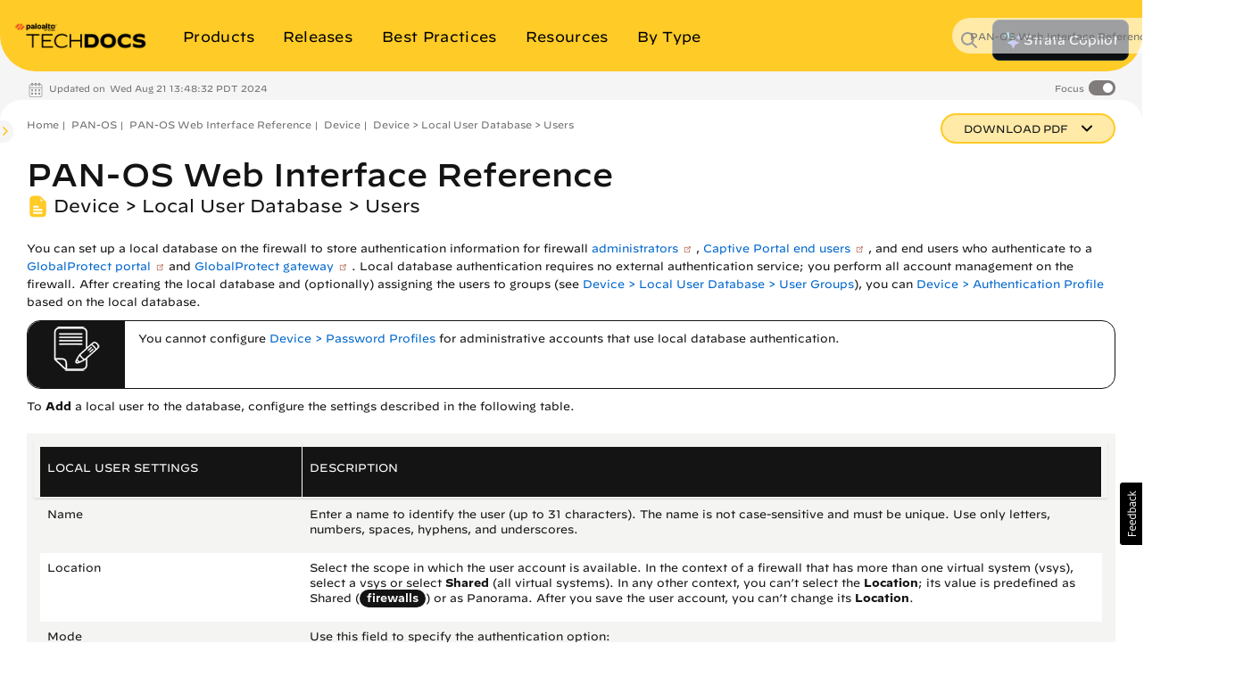

--- FILE ---
content_type: application/x-javascript;charset=utf-8
request_url: https://sstats.paloaltonetworks.com/id?d_visid_ver=5.5.0&d_fieldgroup=A&mcorgid=9A531C8B532965080A490D4D%40AdobeOrg&mid=91018067003610087089221582041724131023&ts=1768804081057
body_size: -34
content:
{"mid":"91018067003610087089221582041724131023"}